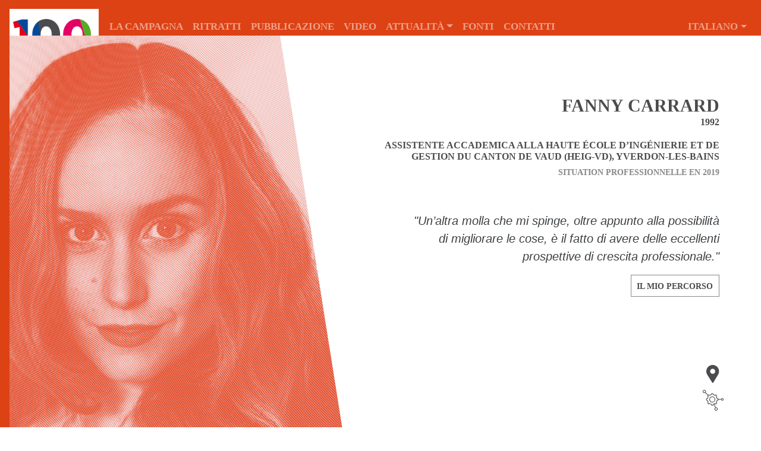

--- FILE ---
content_type: text/html; charset=UTF-8
request_url: https://100donne.ch/portraits/fanny-carrard/
body_size: 13122
content:


<!doctype html>
<html lang="it-IT">
<head>
    <!-- Required meta tags -->
    <meta charset="UTF-8"/>
    <meta name="viewport" content="width=device-width, initial-scale=1, shrink-to-fit=no">
    <link rel="profile" href="https://gmpg.org/xfn/11"/>
	<meta name='robots' content='index, follow, max-image-preview:large, max-snippet:-1, max-video-preview:-1' />
	<style>img:is([sizes="auto" i], [sizes^="auto," i]) { contain-intrinsic-size: 3000px 1500px }</style>
	<link rel="alternate" hreflang="fr" href="https://100femmes.ch/portraits/fanny-carrard/" />
<link rel="alternate" hreflang="en" href="https://100women.ch/portraits/fanny-carrard/" />
<link rel="alternate" hreflang="it" href="https://100donne.ch/portraits/fanny-carrard/" />
<link rel="alternate" hreflang="x-default" href="https://100femmes.ch/portraits/fanny-carrard/" />

	<!-- This site is optimized with the Yoast SEO plugin v26.0 - https://yoast.com/wordpress/plugins/seo/ -->
	<title>FANNY CARRARD - 100 donne e mille altre</title>
	<meta name="description" content="FannyCarrard - ingegnera elettrica - Un’altra molla che mi spinge, oltre appunto alla possibilità di migliorare le cose, è il fatto di avere delle eccellenti prospettive di crescita professionale." />
	<link rel="canonical" href="https://100donne.ch/portraits/fanny-carrard/" />
	<meta property="og:locale" content="it_IT" />
	<meta property="og:type" content="article" />
	<meta property="og:title" content="FANNY CARRARD - 100 donne e mille altre" />
	<meta property="og:url" content="https://100donne.ch/portraits/fanny-carrard/" />
	<meta property="og:site_name" content="100 donne e mille altre" />
	<meta property="article:publisher" content="https://www.facebook.com/100femmesetdesmilliersdautres/" />
	<meta property="article:modified_time" content="2019-10-16T09:05:12+00:00" />
	<meta property="og:image" content="https://100donne.ch/wp-content/uploads/2019/10/CarrardFanny_0_tc.jpg" />
	<meta property="og:image:width" content="1400" />
	<meta property="og:image:height" content="1400" />
	<meta property="og:image:type" content="image/jpeg" />
	<meta name="twitter:card" content="summary_large_image" />
	<script type="application/ld+json" class="yoast-schema-graph">{"@context":"https://schema.org","@graph":[{"@type":"WebPage","@id":"https://100donne.ch/portraits/fanny-carrard/","url":"https://100donne.ch/portraits/fanny-carrard/","name":"FANNY CARRARD - 100 donne e mille altre","isPartOf":{"@id":"https://100femmes.ch/#website"},"primaryImageOfPage":{"@id":"https://100donne.ch/portraits/fanny-carrard/#primaryimage"},"image":{"@id":"https://100donne.ch/portraits/fanny-carrard/#primaryimage"},"thumbnailUrl":"https://100donne.ch/wp-content/uploads/2019/10/CarrardFanny_0_tc.jpg","datePublished":"2019-09-30T09:31:51+00:00","dateModified":"2019-10-16T09:05:12+00:00","breadcrumb":{"@id":"https://100donne.ch/portraits/fanny-carrard/#breadcrumb"},"inLanguage":"it-IT","potentialAction":[{"@type":"ReadAction","target":["https://100donne.ch/portraits/fanny-carrard/"]}]},{"@type":"ImageObject","inLanguage":"it-IT","@id":"https://100donne.ch/portraits/fanny-carrard/#primaryimage","url":"https://100donne.ch/wp-content/uploads/2019/10/CarrardFanny_0_tc.jpg","contentUrl":"https://100donne.ch/wp-content/uploads/2019/10/CarrardFanny_0_tc.jpg","width":1400,"height":1400,"caption":"Carrard Fanny"},{"@type":"BreadcrumbList","@id":"https://100donne.ch/portraits/fanny-carrard/#breadcrumb","itemListElement":[{"@type":"ListItem","position":1,"name":"Home","item":"https://100donne.ch/"},{"@type":"ListItem","position":2,"name":"Portraits","item":"https://100femmes.ch/portraits/"},{"@type":"ListItem","position":3,"name":"FANNY CARRARD"}]},{"@type":"WebSite","@id":"https://100femmes.ch/#website","url":"https://100femmes.ch/","name":"100 donne e mille altre","description":"Une campagne interrégionale de communication et de sensibilisation visant à mettre en évidence 100 femmes pour leurs parcours professionnels d’exception.","publisher":{"@id":"https://100femmes.ch/#organization"},"potentialAction":[{"@type":"SearchAction","target":{"@type":"EntryPoint","urlTemplate":"https://100femmes.ch/?s={search_term_string}"},"query-input":{"@type":"PropertyValueSpecification","valueRequired":true,"valueName":"search_term_string"}}],"inLanguage":"it-IT"},{"@type":"Organization","@id":"https://100femmes.ch/#organization","name":"100 donne e mille altre","url":"https://100femmes.ch/","logo":{"@type":"ImageObject","inLanguage":"it-IT","@id":"https://100femmes.ch/#/schema/logo/image/","url":"https://100donne.ch/wp-content/uploads/2019/10/cropped-logo-100femmes-20190918-250w.png","contentUrl":"https://100donne.ch/wp-content/uploads/2019/10/cropped-logo-100femmes-20190918-250w.png","width":250,"height":73,"caption":"100 donne e mille altre"},"image":{"@id":"https://100femmes.ch/#/schema/logo/image/"},"sameAs":["https://www.facebook.com/100femmesetdesmilliersdautres/","https://www.instagram.com/100femmesetdesmilliersdautres/"]}]}</script>
	<!-- / Yoast SEO plugin. -->


<link rel='dns-prefetch' href='//cdnjs.cloudflare.com' />
<link rel='dns-prefetch' href='//stackpath.bootstrapcdn.com' />
<link rel='dns-prefetch' href='//100femmes.ch' />
<link rel="alternate" type="application/rss+xml" title="100 donne e mille altre &raquo; Feed" href="https://100donne.ch/feed/" />
<script type="text/javascript">
/* <![CDATA[ */
window._wpemojiSettings = {"baseUrl":"https:\/\/s.w.org\/images\/core\/emoji\/16.0.1\/72x72\/","ext":".png","svgUrl":"https:\/\/s.w.org\/images\/core\/emoji\/16.0.1\/svg\/","svgExt":".svg","source":{"concatemoji":"https:\/\/100donne.ch\/wp-includes\/js\/wp-emoji-release.min.js?ver=144dc4"}};
/*! This file is auto-generated */
!function(s,n){var o,i,e;function c(e){try{var t={supportTests:e,timestamp:(new Date).valueOf()};sessionStorage.setItem(o,JSON.stringify(t))}catch(e){}}function p(e,t,n){e.clearRect(0,0,e.canvas.width,e.canvas.height),e.fillText(t,0,0);var t=new Uint32Array(e.getImageData(0,0,e.canvas.width,e.canvas.height).data),a=(e.clearRect(0,0,e.canvas.width,e.canvas.height),e.fillText(n,0,0),new Uint32Array(e.getImageData(0,0,e.canvas.width,e.canvas.height).data));return t.every(function(e,t){return e===a[t]})}function u(e,t){e.clearRect(0,0,e.canvas.width,e.canvas.height),e.fillText(t,0,0);for(var n=e.getImageData(16,16,1,1),a=0;a<n.data.length;a++)if(0!==n.data[a])return!1;return!0}function f(e,t,n,a){switch(t){case"flag":return n(e,"\ud83c\udff3\ufe0f\u200d\u26a7\ufe0f","\ud83c\udff3\ufe0f\u200b\u26a7\ufe0f")?!1:!n(e,"\ud83c\udde8\ud83c\uddf6","\ud83c\udde8\u200b\ud83c\uddf6")&&!n(e,"\ud83c\udff4\udb40\udc67\udb40\udc62\udb40\udc65\udb40\udc6e\udb40\udc67\udb40\udc7f","\ud83c\udff4\u200b\udb40\udc67\u200b\udb40\udc62\u200b\udb40\udc65\u200b\udb40\udc6e\u200b\udb40\udc67\u200b\udb40\udc7f");case"emoji":return!a(e,"\ud83e\udedf")}return!1}function g(e,t,n,a){var r="undefined"!=typeof WorkerGlobalScope&&self instanceof WorkerGlobalScope?new OffscreenCanvas(300,150):s.createElement("canvas"),o=r.getContext("2d",{willReadFrequently:!0}),i=(o.textBaseline="top",o.font="600 32px Arial",{});return e.forEach(function(e){i[e]=t(o,e,n,a)}),i}function t(e){var t=s.createElement("script");t.src=e,t.defer=!0,s.head.appendChild(t)}"undefined"!=typeof Promise&&(o="wpEmojiSettingsSupports",i=["flag","emoji"],n.supports={everything:!0,everythingExceptFlag:!0},e=new Promise(function(e){s.addEventListener("DOMContentLoaded",e,{once:!0})}),new Promise(function(t){var n=function(){try{var e=JSON.parse(sessionStorage.getItem(o));if("object"==typeof e&&"number"==typeof e.timestamp&&(new Date).valueOf()<e.timestamp+604800&&"object"==typeof e.supportTests)return e.supportTests}catch(e){}return null}();if(!n){if("undefined"!=typeof Worker&&"undefined"!=typeof OffscreenCanvas&&"undefined"!=typeof URL&&URL.createObjectURL&&"undefined"!=typeof Blob)try{var e="postMessage("+g.toString()+"("+[JSON.stringify(i),f.toString(),p.toString(),u.toString()].join(",")+"));",a=new Blob([e],{type:"text/javascript"}),r=new Worker(URL.createObjectURL(a),{name:"wpTestEmojiSupports"});return void(r.onmessage=function(e){c(n=e.data),r.terminate(),t(n)})}catch(e){}c(n=g(i,f,p,u))}t(n)}).then(function(e){for(var t in e)n.supports[t]=e[t],n.supports.everything=n.supports.everything&&n.supports[t],"flag"!==t&&(n.supports.everythingExceptFlag=n.supports.everythingExceptFlag&&n.supports[t]);n.supports.everythingExceptFlag=n.supports.everythingExceptFlag&&!n.supports.flag,n.DOMReady=!1,n.readyCallback=function(){n.DOMReady=!0}}).then(function(){return e}).then(function(){var e;n.supports.everything||(n.readyCallback(),(e=n.source||{}).concatemoji?t(e.concatemoji):e.wpemoji&&e.twemoji&&(t(e.twemoji),t(e.wpemoji)))}))}((window,document),window._wpemojiSettings);
/* ]]> */
</script>
<style id='wp-emoji-styles-inline-css' type='text/css'>

	img.wp-smiley, img.emoji {
		display: inline !important;
		border: none !important;
		box-shadow: none !important;
		height: 1em !important;
		width: 1em !important;
		margin: 0 0.07em !important;
		vertical-align: -0.1em !important;
		background: none !important;
		padding: 0 !important;
	}
</style>
<link rel='stylesheet' id='wp-block-library-css' href='https://100donne.ch/wp-includes/css/dist/block-library/style.min.css?ver=144dc4' type='text/css' media='all' />
<style id='classic-theme-styles-inline-css' type='text/css'>
/*! This file is auto-generated */
.wp-block-button__link{color:#fff;background-color:#32373c;border-radius:9999px;box-shadow:none;text-decoration:none;padding:calc(.667em + 2px) calc(1.333em + 2px);font-size:1.125em}.wp-block-file__button{background:#32373c;color:#fff;text-decoration:none}
</style>
<style id='global-styles-inline-css' type='text/css'>
:root{--wp--preset--aspect-ratio--square: 1;--wp--preset--aspect-ratio--4-3: 4/3;--wp--preset--aspect-ratio--3-4: 3/4;--wp--preset--aspect-ratio--3-2: 3/2;--wp--preset--aspect-ratio--2-3: 2/3;--wp--preset--aspect-ratio--16-9: 16/9;--wp--preset--aspect-ratio--9-16: 9/16;--wp--preset--color--black: #000000;--wp--preset--color--cyan-bluish-gray: #abb8c3;--wp--preset--color--white: #ffffff;--wp--preset--color--pale-pink: #f78da7;--wp--preset--color--vivid-red: #cf2e2e;--wp--preset--color--luminous-vivid-orange: #ff6900;--wp--preset--color--luminous-vivid-amber: #fcb900;--wp--preset--color--light-green-cyan: #7bdcb5;--wp--preset--color--vivid-green-cyan: #00d084;--wp--preset--color--pale-cyan-blue: #8ed1fc;--wp--preset--color--vivid-cyan-blue: #0693e3;--wp--preset--color--vivid-purple: #9b51e0;--wp--preset--gradient--vivid-cyan-blue-to-vivid-purple: linear-gradient(135deg,rgba(6,147,227,1) 0%,rgb(155,81,224) 100%);--wp--preset--gradient--light-green-cyan-to-vivid-green-cyan: linear-gradient(135deg,rgb(122,220,180) 0%,rgb(0,208,130) 100%);--wp--preset--gradient--luminous-vivid-amber-to-luminous-vivid-orange: linear-gradient(135deg,rgba(252,185,0,1) 0%,rgba(255,105,0,1) 100%);--wp--preset--gradient--luminous-vivid-orange-to-vivid-red: linear-gradient(135deg,rgba(255,105,0,1) 0%,rgb(207,46,46) 100%);--wp--preset--gradient--very-light-gray-to-cyan-bluish-gray: linear-gradient(135deg,rgb(238,238,238) 0%,rgb(169,184,195) 100%);--wp--preset--gradient--cool-to-warm-spectrum: linear-gradient(135deg,rgb(74,234,220) 0%,rgb(151,120,209) 20%,rgb(207,42,186) 40%,rgb(238,44,130) 60%,rgb(251,105,98) 80%,rgb(254,248,76) 100%);--wp--preset--gradient--blush-light-purple: linear-gradient(135deg,rgb(255,206,236) 0%,rgb(152,150,240) 100%);--wp--preset--gradient--blush-bordeaux: linear-gradient(135deg,rgb(254,205,165) 0%,rgb(254,45,45) 50%,rgb(107,0,62) 100%);--wp--preset--gradient--luminous-dusk: linear-gradient(135deg,rgb(255,203,112) 0%,rgb(199,81,192) 50%,rgb(65,88,208) 100%);--wp--preset--gradient--pale-ocean: linear-gradient(135deg,rgb(255,245,203) 0%,rgb(182,227,212) 50%,rgb(51,167,181) 100%);--wp--preset--gradient--electric-grass: linear-gradient(135deg,rgb(202,248,128) 0%,rgb(113,206,126) 100%);--wp--preset--gradient--midnight: linear-gradient(135deg,rgb(2,3,129) 0%,rgb(40,116,252) 100%);--wp--preset--font-size--small: 13px;--wp--preset--font-size--medium: 20px;--wp--preset--font-size--large: 36px;--wp--preset--font-size--x-large: 42px;--wp--preset--spacing--20: 0.44rem;--wp--preset--spacing--30: 0.67rem;--wp--preset--spacing--40: 1rem;--wp--preset--spacing--50: 1.5rem;--wp--preset--spacing--60: 2.25rem;--wp--preset--spacing--70: 3.38rem;--wp--preset--spacing--80: 5.06rem;--wp--preset--shadow--natural: 6px 6px 9px rgba(0, 0, 0, 0.2);--wp--preset--shadow--deep: 12px 12px 50px rgba(0, 0, 0, 0.4);--wp--preset--shadow--sharp: 6px 6px 0px rgba(0, 0, 0, 0.2);--wp--preset--shadow--outlined: 6px 6px 0px -3px rgba(255, 255, 255, 1), 6px 6px rgba(0, 0, 0, 1);--wp--preset--shadow--crisp: 6px 6px 0px rgba(0, 0, 0, 1);}:where(.is-layout-flex){gap: 0.5em;}:where(.is-layout-grid){gap: 0.5em;}body .is-layout-flex{display: flex;}.is-layout-flex{flex-wrap: wrap;align-items: center;}.is-layout-flex > :is(*, div){margin: 0;}body .is-layout-grid{display: grid;}.is-layout-grid > :is(*, div){margin: 0;}:where(.wp-block-columns.is-layout-flex){gap: 2em;}:where(.wp-block-columns.is-layout-grid){gap: 2em;}:where(.wp-block-post-template.is-layout-flex){gap: 1.25em;}:where(.wp-block-post-template.is-layout-grid){gap: 1.25em;}.has-black-color{color: var(--wp--preset--color--black) !important;}.has-cyan-bluish-gray-color{color: var(--wp--preset--color--cyan-bluish-gray) !important;}.has-white-color{color: var(--wp--preset--color--white) !important;}.has-pale-pink-color{color: var(--wp--preset--color--pale-pink) !important;}.has-vivid-red-color{color: var(--wp--preset--color--vivid-red) !important;}.has-luminous-vivid-orange-color{color: var(--wp--preset--color--luminous-vivid-orange) !important;}.has-luminous-vivid-amber-color{color: var(--wp--preset--color--luminous-vivid-amber) !important;}.has-light-green-cyan-color{color: var(--wp--preset--color--light-green-cyan) !important;}.has-vivid-green-cyan-color{color: var(--wp--preset--color--vivid-green-cyan) !important;}.has-pale-cyan-blue-color{color: var(--wp--preset--color--pale-cyan-blue) !important;}.has-vivid-cyan-blue-color{color: var(--wp--preset--color--vivid-cyan-blue) !important;}.has-vivid-purple-color{color: var(--wp--preset--color--vivid-purple) !important;}.has-black-background-color{background-color: var(--wp--preset--color--black) !important;}.has-cyan-bluish-gray-background-color{background-color: var(--wp--preset--color--cyan-bluish-gray) !important;}.has-white-background-color{background-color: var(--wp--preset--color--white) !important;}.has-pale-pink-background-color{background-color: var(--wp--preset--color--pale-pink) !important;}.has-vivid-red-background-color{background-color: var(--wp--preset--color--vivid-red) !important;}.has-luminous-vivid-orange-background-color{background-color: var(--wp--preset--color--luminous-vivid-orange) !important;}.has-luminous-vivid-amber-background-color{background-color: var(--wp--preset--color--luminous-vivid-amber) !important;}.has-light-green-cyan-background-color{background-color: var(--wp--preset--color--light-green-cyan) !important;}.has-vivid-green-cyan-background-color{background-color: var(--wp--preset--color--vivid-green-cyan) !important;}.has-pale-cyan-blue-background-color{background-color: var(--wp--preset--color--pale-cyan-blue) !important;}.has-vivid-cyan-blue-background-color{background-color: var(--wp--preset--color--vivid-cyan-blue) !important;}.has-vivid-purple-background-color{background-color: var(--wp--preset--color--vivid-purple) !important;}.has-black-border-color{border-color: var(--wp--preset--color--black) !important;}.has-cyan-bluish-gray-border-color{border-color: var(--wp--preset--color--cyan-bluish-gray) !important;}.has-white-border-color{border-color: var(--wp--preset--color--white) !important;}.has-pale-pink-border-color{border-color: var(--wp--preset--color--pale-pink) !important;}.has-vivid-red-border-color{border-color: var(--wp--preset--color--vivid-red) !important;}.has-luminous-vivid-orange-border-color{border-color: var(--wp--preset--color--luminous-vivid-orange) !important;}.has-luminous-vivid-amber-border-color{border-color: var(--wp--preset--color--luminous-vivid-amber) !important;}.has-light-green-cyan-border-color{border-color: var(--wp--preset--color--light-green-cyan) !important;}.has-vivid-green-cyan-border-color{border-color: var(--wp--preset--color--vivid-green-cyan) !important;}.has-pale-cyan-blue-border-color{border-color: var(--wp--preset--color--pale-cyan-blue) !important;}.has-vivid-cyan-blue-border-color{border-color: var(--wp--preset--color--vivid-cyan-blue) !important;}.has-vivid-purple-border-color{border-color: var(--wp--preset--color--vivid-purple) !important;}.has-vivid-cyan-blue-to-vivid-purple-gradient-background{background: var(--wp--preset--gradient--vivid-cyan-blue-to-vivid-purple) !important;}.has-light-green-cyan-to-vivid-green-cyan-gradient-background{background: var(--wp--preset--gradient--light-green-cyan-to-vivid-green-cyan) !important;}.has-luminous-vivid-amber-to-luminous-vivid-orange-gradient-background{background: var(--wp--preset--gradient--luminous-vivid-amber-to-luminous-vivid-orange) !important;}.has-luminous-vivid-orange-to-vivid-red-gradient-background{background: var(--wp--preset--gradient--luminous-vivid-orange-to-vivid-red) !important;}.has-very-light-gray-to-cyan-bluish-gray-gradient-background{background: var(--wp--preset--gradient--very-light-gray-to-cyan-bluish-gray) !important;}.has-cool-to-warm-spectrum-gradient-background{background: var(--wp--preset--gradient--cool-to-warm-spectrum) !important;}.has-blush-light-purple-gradient-background{background: var(--wp--preset--gradient--blush-light-purple) !important;}.has-blush-bordeaux-gradient-background{background: var(--wp--preset--gradient--blush-bordeaux) !important;}.has-luminous-dusk-gradient-background{background: var(--wp--preset--gradient--luminous-dusk) !important;}.has-pale-ocean-gradient-background{background: var(--wp--preset--gradient--pale-ocean) !important;}.has-electric-grass-gradient-background{background: var(--wp--preset--gradient--electric-grass) !important;}.has-midnight-gradient-background{background: var(--wp--preset--gradient--midnight) !important;}.has-small-font-size{font-size: var(--wp--preset--font-size--small) !important;}.has-medium-font-size{font-size: var(--wp--preset--font-size--medium) !important;}.has-large-font-size{font-size: var(--wp--preset--font-size--large) !important;}.has-x-large-font-size{font-size: var(--wp--preset--font-size--x-large) !important;}
:where(.wp-block-post-template.is-layout-flex){gap: 1.25em;}:where(.wp-block-post-template.is-layout-grid){gap: 1.25em;}
:where(.wp-block-columns.is-layout-flex){gap: 2em;}:where(.wp-block-columns.is-layout-grid){gap: 2em;}
:root :where(.wp-block-pullquote){font-size: 1.5em;line-height: 1.6;}
</style>
<link rel='stylesheet' id='contact-form-7-css' href='https://100donne.ch/wp-content/plugins/contact-form-7/includes/css/styles.css?ver=6.1.2' type='text/css' media='all' />
<link rel='stylesheet' id='wpml-menu-item-0-css' href='https://100donne.ch/wp-content/plugins/sitepress-multilingual-cms/templates/language-switchers/menu-item/style.min.css?ver=1' type='text/css' media='all' />
<link rel='stylesheet' id='bootstrap-4.3.1-css' href='https://stackpath.bootstrapcdn.com/bootstrap/4.3.1/css/bootstrap.min.css' type='text/css' media='all' />
<link rel='stylesheet' id='font-awesome-4.7-css' href='https://stackpath.bootstrapcdn.com/font-awesome/4.7.0/css/font-awesome.min.css' type='text/css' media='all' />
<link rel='stylesheet' id='slick-1.9.0-css' href='https://cdnjs.cloudflare.com/ajax/libs/slick-carousel/1.9.0/slick.min.css' type='text/css' media='all' />
<link rel='stylesheet' id='slick-1.9.0-theme-min-css' href='https://cdnjs.cloudflare.com/ajax/libs/slick-carousel/1.9.0/slick-theme.min.css' type='text/css' media='all' />
<link rel='stylesheet' id='100femmes-css' href='https://100donne.ch/wp-content/themes/100femmes/style.css?ver=1.1' type='text/css' media='all' />
<script type="text/javascript" id="wpml-cookie-js-extra">
/* <![CDATA[ */
var wpml_cookies = {"wp-wpml_current_language":{"value":"it","expires":1,"path":"\/"}};
var wpml_cookies = {"wp-wpml_current_language":{"value":"it","expires":1,"path":"\/"}};
/* ]]> */
</script>
<script type="text/javascript" src="https://100donne.ch/wp-content/plugins/sitepress-multilingual-cms/res/js/cookies/language-cookie.js?ver=476000" id="wpml-cookie-js" defer="defer" data-wp-strategy="defer"></script>
<script type="text/javascript" src="https://cdnjs.cloudflare.com/ajax/libs/jquery/3.3.1/jquery.min.js" id="jquery-js"></script>
<script type="text/javascript" id="wpml-xdomain-data-js-extra">
/* <![CDATA[ */
var wpml_xdomain_data = {"css_selector":"wpml-ls-item","ajax_url":"https:\/\/100donne.ch\/wp-admin\/admin-ajax.php","current_lang":"it","_nonce":"5012cd75e2"};
/* ]]> */
</script>
<script type="text/javascript" src="https://100donne.ch/wp-content/plugins/sitepress-multilingual-cms/res/js/xdomain-data.js?ver=476000" id="wpml-xdomain-data-js" defer="defer" data-wp-strategy="defer"></script>
<link rel="https://api.w.org/" href="https://100donne.ch/wp-json/" /><link rel="EditURI" type="application/rsd+xml" title="RSD" href="https://100donne.ch/xmlrpc.php?rsd" />

<link rel='shortlink' href='https://100donne.ch/?p=906' />
<link rel="alternate" title="oEmbed (JSON)" type="application/json+oembed" href="https://100donne.ch/wp-json/oembed/1.0/embed?url=https%3A%2F%2F100donne.ch%2Fportraits%2Ffanny-carrard%2F" />
<link rel="alternate" title="oEmbed (XML)" type="text/xml+oembed" href="https://100donne.ch/wp-json/oembed/1.0/embed?url=https%3A%2F%2F100donne.ch%2Fportraits%2Ffanny-carrard%2F&#038;format=xml" />
<link rel="icon" href="https://100donne.ch/wp-content/uploads/2019/10/cropped-logo-100femmes-20190918-250w-1-32x32.png" sizes="32x32" />
<link rel="icon" href="https://100donne.ch/wp-content/uploads/2019/10/cropped-logo-100femmes-20190918-250w-1-192x192.png" sizes="192x192" />
<link rel="apple-touch-icon" href="https://100donne.ch/wp-content/uploads/2019/10/cropped-logo-100femmes-20190918-250w-1-180x180.png" />
<meta name="msapplication-TileImage" content="https://100donne.ch/wp-content/uploads/2019/10/cropped-logo-100femmes-20190918-250w-1-270x270.png" />
		<style type="text/css" id="wp-custom-css">
			

/* Custom Facebook Feed */
.cff-header {
   margin-top: 20px;
   margin-bottom: 0;
}

.cff-wrapper {
    max-height: 700px;
    overflow: scroll;
   padding-top: 20px;
}
/* Custom Facebook Feed - End */		</style>
		    <link rel="stylesheet" type="text/css" href="https://cloud.typography.com/6451418/7083812/css/fonts.css" />
</head>

<body style="border-left-color: #dd4215;" >

<nav style="background-color: #dd4215;"        class="navbar navbar-expand-xl navbar-dark fixed-top">
    <div class="nav-logo">
					<a href="https://100donne.ch/" class="custom-logo-link" rel="home"><img width="250" height="73" src="https://100donne.ch/wp-content/uploads/2019/10/cropped-logo-100femmes-20190918-250w.png" class="custom-logo" alt="100 donne e mille altre" decoding="async" /></a>		    </div>

    <button class="navbar-toggler" type="button" data-toggle="collapse" data-target="#mainNavbar"
            aria-controls="mainNavbar" aria-expanded="false" aria-label="Toggle navigation">
        <span class="navbar-toggler-icon"></span>
    </button>

	<div id="mainNavbar" class="collapse navbar-collapse"><ul id="menu-menu-principal-italien" class="navbar-nav"><li id="menu-item-3260" class="menu-item menu-item-type-post_type menu-item-object-page menu-item-3260 nav-item"><a href="https://100donne.ch/campagne/" class="nav-link">La campagna</a></li>
<li id="menu-item-1302" class="menu-item menu-item-type-post_type menu-item-object-page menu-item-1302 nav-item"><a href="https://100donne.ch/les-portraits/" class="nav-link">Ritratti</a></li>
<li id="menu-item-1303" class="menu-item menu-item-type-post_type menu-item-object-page menu-item-1303 nav-item"><a href="https://100donne.ch/publication/" class="nav-link">PUBBLICAZIONE</a></li>
<li id="menu-item-1304" class="menu-item menu-item-type-post_type menu-item-object-page menu-item-1304 nav-item"><a href="https://100donne.ch/les-portraits/videos/" class="nav-link">Video</a></li>
<li id="menu-item-1305" class="scroll menu-item menu-item-type-post_type menu-item-object-page menu-item-has-children menu-item-1305 nav-item dropdown"><a href="https://100donne.ch/news/" class="nav-link dropdown-toggle" data-toggle="dropdown">ATTUALITÀ</a>
<div class="dropdown-menu">
<a href="/#actualites" class="scroll dropdown-item">ATTUALITÀ</a><a href="https://100donne.ch/presse/" class=" dropdown-item">Stampa</a></div>
</li>
<li id="menu-item-3066" class="menu-item menu-item-type-post_type menu-item-object-page menu-item-3066 nav-item"><a href="https://100donne.ch/fonti/" class="nav-link">Fonti</a></li>
<li id="menu-item-1307" class="menu-item menu-item-type-post_type menu-item-object-page menu-item-1307 nav-item"><a href="https://100donne.ch/contacts/" class="nav-link">Contatti</a></li>
<li id="menu-item-wpml-ls-4-it" class="menu-item wpml-ls-slot-4 wpml-ls-item wpml-ls-item-it wpml-ls-current-language wpml-ls-menu-item wpml-ls-last-item menu-item-type-wpml_ls_menu_item menu-item-object-wpml_ls_menu_item menu-item-has-children menu-item-wpml-ls-4-it nav-item dropdown"><a title="Passa a Italiano" href="https://100donne.ch/portraits/fanny-carrard/" class="nav-link dropdown-toggle" data-toggle="dropdown"><span class="wpml-ls-native" lang="it">Italiano</span></a>
<div class="dropdown-menu">
<a title="Passa a Français" href="https://100femmes.ch/portraits/fanny-carrard/" class="menu-item dropdown-item"><span class="wpml-ls-native" lang="fr">Français</span></a><a title="Passa a English" href="https://100women.ch/portraits/fanny-carrard/" class="menu-item dropdown-item"><span class="wpml-ls-native" lang="en">English</span></a></div>
</li>
</ul></div></nav>

    <section class="portrait"
             style="background-image: url('https://100donne.ch/wp-content/uploads/2019/10/CarrardFanny_0_tc-1001x1001.jpg');">
        <span class="portrait-trapeze"></span>
        <div class="partage" style="color: #4b4b4d">
            <a href="https://www.facebook.com/sharer/sharer.php?u=https://100donne.ch/portraits/fanny-carrard/" target="_blank">
                <i class="fa fa-facebook"></i>
            </a>
            <a href="https://twitter.com/home?status=https://100donne.ch/portraits/fanny-carrard/" target="_blank">
                <i class="fa fa-twitter"></i>
            </a>
        </div>
        <div class="container portrait-single-container" style="color: #4b4b4d">
            <h1 class="section-title"
                id="title">Fanny Carrard</h1>
            <h3 class="date-naissance">1992</h3>
            <h3 class="fonction">Assistente accademica alla Haute École d’Ingénierie et de Gestion du Canton de Vaud (HEIG-VD), Yverdon-les-Bains</h3>
            <h4 class="situationPro">Situation professionnelle en 2019</h4>
            <div class="citation-header">
                <blockquote>
                    <p>"Un’altra molla che mi spinge,
oltre appunto alla possibilità di migliorare le cose, è il fatto di avere delle
eccellenti prospettive di crescita professionale."</p>
                </blockquote>
                <a href="#biographie" class="btn btn-secondary"
                   id="header-link">Il mio percorso</a>
            </div>
            <div class="portrait-picto" style="color: #4b4b4d">
                <svg class="picto-lieu">
                    <g transform="translate(-286.94,-185.11)">
                        <path d="m297.64 200.1c-2.37 0-4.29-1.93-4.29-4.29s1.93-4.29 4.29-4.29 4.28 1.93 4.28 4.29c0 2.33-1.87 4.29-4.28 4.29m0-14.99c-5.89 0-10.7 4.81-10.7 10.7 0 1.99 0.57 3.93 1.61 5.61l9.25 14.91 9.02-15.05c0.98-1.65 1.51-3.54 1.51-5.47 0-5.89-4.8-10.7-10.69-10.7"
                              fill="#4b4b4d"/>
                    </g>
                </svg>
                <svg class="picto-domaine" stroke="#4b4b4d" fill="#4b4b4d"> <g transform="translate(-282.92 -466.78)">
                                    <path class="st9" d="m310.41 481.48c-0.72 0-1.31-0.59-1.31-1.32s0.58-1.33 1.3-1.33 1.31 0.59 1.31 1.32c0 0.74-0.58 1.33-1.3 1.33zm-5.99-1.28 4.67-0.04m-9.06 14.18c-0.38-0.92 0.05-1.97 0.95-2.36 0.9-0.38 1.95 0.05 2.33 0.96 0.38 0.92-0.05 1.97-0.95 2.36-0.91 0.38-1.95-0.05-2.33-0.96zm-1.14-7.65 2.09 5.29m-14.59-24.23c0.7 0.7 0.7 1.84 0.01 2.55s-1.82 0.71-2.51 0.01-0.7-1.84-0.01-2.54c0.69-0.71 1.82-0.72 2.51-0.02zm4.21 6.74-4.19-4.2m14.91 16.37-1.25-0.75-0.22 0.14c-0.62 0.39-1.3 0.68-2.02 0.85l-0.25 0.06-0.36 1.42h-1.89l-0.36-1.42-0.25-0.06c-0.71-0.17-1.39-0.46-2.02-0.85l-0.22-0.14-1.25 0.75-1.34-1.35 0.74-1.26-0.14-0.22c-0.39-0.64-0.67-1.32-0.84-2.04l-0.06-0.25-1.4-0.37v-1.91l1.4-0.37 0.06-0.25c0.17-0.72 0.45-1.41 0.84-2.04l0.13-0.22-0.74-1.26 1.34-1.35 1.25 0.75 0.22-0.14c0.63-0.39 1.3-0.68 2.02-0.85l0.25-0.06 0.36-1.42h1.89l0.36 1.42 0.25 0.06c0.71 0.17 1.39 0.46 2.02 0.85l0.22 0.14 1.25-0.75 1.34 1.35-0.74 1.26 0.14 0.22c0.39 0.64 0.67 1.32 0.84 2.04l0.06 0.25 1.4 0.37v1.91l-1.4 0.37-0.06 0.25c-0.17 0.72-0.45 1.41-0.84 2.04l-0.13 0.22 0.74 1.26zm-5.04-10.23c-2.06 0-3.73 1.69-3.73 3.78 0 2.08 1.67 3.78 3.73 3.78s3.73-1.69 3.73-3.78-1.67-3.78-3.73-3.78z" fill="none"  stroke-miterlimit="10" stroke-width=".9"/>
                                </g></svg>
            </div>
        </div>
    </section>

    <section class="portrait-content">
        <div id="portraitTabs">
            <ul class="nav nav-tabs container">
                <li class="nav-item">
                    <a id="biographie-link" class="nav-link active"
                       href="#">Percorso</a>
                </li>
                <li class="nav-item">
                    <a id="citations-link" class="nav-link"
                       href="#">Questionario</a>
                </li>
                <li class="nav-item d-none">
                    <a id="video-link" class="nav-link" href="#">Video</a>
                </li>
            </ul>
        </div>
        <div class="container portrait-tab-content">
            <div id="parcours">
				<p>Sono ingegnera elettrica, specializzata in sistemi energetici, e lavoro all’HEIG-VD come assistente accademica a tempo parziale mentre seguo un Master MSE in tecnologie energetiche opzione elettricità. Mi occupo di sviluppare un nuovo laboratorio per testare apparecchiature di domotica che consentono di ottimizzare l’autoconsumo di un impianto a energia solare.</p>
<p><strong>Ciò che mi appassiona</strong>. Le possibilità che noi ingegnere abbiamo di migliorare il mondo creando cose belle e utili per la collettività. Le sfide con cui mi confronto quotidianamente sono per me fonte di motivazione, non ci sono praticamente mai due giornate uguali. Un’altra molla che mi spinge, oltre appunto alla possibilità di migliorare le cose, è il fatto di avere delle eccellenti prospettive di crescita professionale.</p>
<p><strong>Il mio percorso</strong>. La scelta di fare un Master è stata fortemente incoraggiata da Mauro Carpita e Jean-François Affolter. Diciamo pure che ne sono gli artefici: hanno creduto in me e mi hanno offerto l’attuale posto di assistente. Durante gli studi, oltre a godere dell’appoggio di questi due docenti, ho avuto anche il sostegno dell’HEIG-VD, che mi ha messo a disposizione una borsa grazie alla quale mi sono potuta dedicare con maggiore tranquillità allo studio. Professionalmente parlando, il mio compagno è un punto fermo senza il quale faticherei molto di più a superare le difficoltà di tutti i giorni. E inoltre, qualunque cosa succeda, so che posso sempre contare su Douglas, grande amico e collega.</p>
<p><strong>Difficoltà, ostacoli</strong><strong>?</strong> La paura di non essere all’altezza, sicuramente una delle ragioni che spiegano l’esiguo numero di donne che osano lanciarsi nei settori tecnici. Non penso ci siano ostacoli particolari, credo piuttosto che le donne non siano attratte dalla tecnica perché non vengono sufficientemente spronate in questa direzione. Poi si aggiunge il timore di non farcela… In realtà la mancanza di donne in campo tecnico è un dilemma al quale non ho una risposta precisa.</p>
<p><strong>Sono orgogliosa</strong> di essere arrivata fin qui pur non essendo mai stata particolarmente brava a scuola. Fare degli studi tecnici mi ha dimo- strato che, quando qualcosa piace davvero, niente ci può fermare. Sono felice di poter dare il mio contributo allo sviluppo di nuove tecnologie e di cercare di ridurre il nostro impatto sul pianeta sviluppando soluzioni che aiutino le persone a minimizzarlo.</p>
				            </div>

			
                <div id="citations" class="mb-0"
                     style="border-color: #dd4215;">

                    <div class="mb-4">
                        <h4>Questionario di Proust</h4>

                        <i>Questo riquadro viene presentato nella lingua originale</i>
                    </div>

                    <div class="citations-list">
						                            <div class="row">
                                <strong class="col-md-4 subject">Au-delà de votre profession</strong>
                                <p class="col-md-8 content">La nature et les animaux, lire, cuisiner, la musique (l’écouter et en jouer), la photographie,
 les voyages… La case est trop petite !</p>
                            </div>
						                            <div class="row">
                                <strong class="col-md-4 subject">Des personnes qui vous inspirent</strong>
                                <p class="col-md-8 content">Sheryl Sandberg et le Dalaï-lama.</p>
                            </div>
						                            <div class="row">
                                <strong class="col-md-4 subject">Un livre &amp; un film</strong>
                                <p class="col-md-8 content">Lean In (Sheryl Sandberg) et Demain 
(Cyril Dion et Mélanie Laurent).</p>
                            </div>
						                            <div class="row">
                                <strong class="col-md-4 subject">Un modèle</strong>
                                <p class="col-md-8 content">La majorité de mes collègues et les professeurs 
de l’institut de recherche dans lequel je travaille, 
en particulier Mauro Carpita et 
Jean-François Affolter.</p>
                            </div>
						                            <div class="row">
                                <strong class="col-md-4 subject">Un objet</strong>
                                <p class="col-md-8 content">Je ne suis pas très matérialiste.</p>
                            </div>
						                            <div class="row">
                                <strong class="col-md-4 subject">Une couleur</strong>
                                <p class="col-md-8 content">Ça dépend des jours, parfois le rouge, 
le bleu et parfois le blanc.</p>
                            </div>
						                            <div class="row">
                                <strong class="col-md-4 subject">Un rêve</strong>
                                <p class="col-md-8 content">Que l’être humain se rende compte de la chance qu’il a de vivre sur une si belle planète et 
qu’il apprenne à en prendre d’avantage soin. </p>
                            </div>
						                    </div>
                </div>

			
            <div id="video" class="mt-5 df d-none">
				            </div>
        </div>
    </section>

    <div id="related" class="pt-3">
        <div class="container">
            <h4>Altri ritratti</h4>

            <div class="related-portraits mt-3">
								
					
                    <a href="https://100donne.ch/portraits/michela-bovolenta/">
                        <div class="portrait-container show-border"
                             style="border-color: #dd4215;">
                            <img class="portrait-img"
                                 src="https://100donne.ch/wp-content/uploads/2019/10/BovolentaMichela_2_tc-301x301.jpg">
                            <div class="trapeze"></div>
                            <div class="portrait-bandeau" style="background-color: #009d30">
                                <h4>Michela Bovolenta                                    <span></span>SEGRETARIA SINDACALE DEL SINDACATO SVIZZERO
DEI SERVIZI PUBBLICI</h4>
                            </div>
                            <div class="portrait-info" style="color: #009d30">
                                <span class="nom">Michela Bovolenta</span>
                                <span class="fonction">Segretaria sindacale del Sindacato svizzero dei servizi pubblici, Losanna</span>
                            </div>
                        </div>
                    </a>

				
					
                    <a href="https://100donne.ch/portraits/eva-niyibizi/">
                        <div class="portrait-container show-border"
                             style="border-color: #1f82c0;">
                            <img class="portrait-img"
                                 src="https://100donne.ch/wp-content/uploads/2019/10/NiyibiziEva_tc-301x301.jpg">
                            <div class="trapeze"></div>
                            <div class="portrait-bandeau" style="background-color: #e30066">
                                <h4>Eva Niyibizi                                    <span></span>MEDICO CAPOCLINICA</h4>
                            </div>
                            <div class="portrait-info" style="color: #e30066">
                                <span class="nom">Eva Niyibizi</span>
                                <span class="fonction">Medico capoclinica presso gli Hôpitaux universitaires de Genève (HUG), Ginevra</span>
                            </div>
                        </div>
                    </a>

				
					
                    <a href="https://100donne.ch/portraits/cristina-zanini-barzaghi/">
                        <div class="portrait-container show-border"
                             style="border-color: #bab100;">
                            <img class="portrait-img"
                                 src="https://100donne.ch/wp-content/uploads/2019/10/ZaniniBarzaghiCristina_tc-301x301.jpg">
                            <div class="trapeze"></div>
                            <div class="portrait-bandeau" style="background-color: #e3001a">
                                <h4>Cristina Zanini Barzaghi                                    <span></span>INGEGNERA CIVILE</h4>
                            </div>
                            <div class="portrait-info" style="color: #e3001a">
                                <span class="nom">Cristina Zanini Barzaghi</span>
                                <span class="fonction">Ingegnera civile, Ticino</span>
                            </div>
                        </div>
                    </a>

				
					
                    <a href="https://100donne.ch/portraits/louiza-becquelin/">
                        <div class="portrait-container show-border"
                             style="border-color: #f29512;">
                            <img class="portrait-img"
                                 src="https://100donne.ch/wp-content/uploads/2019/10/BecquelinLouiza_tc-301x301.jpg">
                            <div class="trapeze"></div>
                            <div class="portrait-bandeau" style="background-color: #009d30">
                                <h4>Louiza Becquelin                                    <span></span>ILLUSTRATRICE INDIPENDENTE</h4>
                            </div>
                            <div class="portrait-info" style="color: #009d30">
                                <span class="nom">Louiza Becquelin</span>
                                <span class="fonction">Illustratrice indipendente, Losanna</span>
                            </div>
                        </div>
                    </a>

								            </div>

            <div class="text-center mt-5 pb-5">
                <a class="btn btn-secondary"
                   href="https://100donne.ch/les-portraits/">Tutti i ritratti</a>
            </div>
        </div>
    </div>

    <div class="video-player-container">
        <div class="video-player">
            <div class="video-meta">
                <h5></h5>
                <i id="close-video" class="fa fa-times" aria-hidden="true"></i>
            </div>
            <div class="video-container"></div>
        </div>
    </div>

<footer class="main-footer">
    <div class="container">
        <div class="logo-footer">
							<a href="https://100donne.ch/" class="custom-logo-link" rel="home"><img width="250" height="73" src="https://100donne.ch/wp-content/uploads/2019/10/cropped-logo-100femmes-20190918-250w.png" class="custom-logo" alt="100 donne e mille altre" decoding="async" /></a>			        </div>

		
		            <ul class="footer-sociaux">
				                    <li>
                        <a href="https://www.facebook.com/100femmesetdesmilliersdautres/" target="_blank"
                           title="facebook projet 100 femmes">
                            <i class="fa fa-facebook"></i></a>
                    </li>
				                    <li>
                        <a href="https://www.instagram.com/100femmesetdesmilliersdautres/" target="_blank"
                           title="instagram projet 100 femmes">
                            <i class="fa fa-instagram"></i></a>
                    </li>
				            </ul>
		
        <h4 class="mt-5">Nell’ambito di</h4>

		            <div class="row partenaires">
									                    <div class="col-md-3 col-6">
                        <a href="https://www.swissuniversities.ch" target="_blank"
                           title="swissuniversities">
							<img width="221" height="26" src="https://100donne.ch/wp-content/uploads/2019/10/swissuniversities-1.png" class="attachment-220w size-220w" alt="swissuniversities" decoding="async" loading="lazy" srcset="https://100donne.ch/wp-content/uploads/2019/10/swissuniversities-1.png 300w, https://100donne.ch/wp-content/uploads/2019/10/swissuniversities-1-200x23.png 200w" sizes="auto, (max-width: 221px) 100vw, 221px" />                        </a>
                    </div>
									                    <div class="col-md-3 col-6">
                        <a href="https://www.unige.ch/rectorat/egalite/egalite-et-cite/projet-interreg-laboratoire-de-legalite/" target="_blank"
                           title="Projet Interrégional Laboratoire de l’Egalité – PILE">
							<img width="221" height="242" src="https://100donne.ch/wp-content/uploads/2019/10/pile.png" class="attachment-220w size-220w" alt="Projet Interrégional Laboratoire de l’Egalité – PILE" decoding="async" loading="lazy" srcset="https://100donne.ch/wp-content/uploads/2019/10/pile.png 300w, https://100donne.ch/wp-content/uploads/2019/10/pile-274x300.png 274w" sizes="auto, (max-width: 221px) 100vw, 221px" />                        </a>
                    </div>
									                    <div class="col-md-3 col-6">
                        <a href="https://www.interreg-francesuisse.eu/" target="_blank"
                           title="Le programme Interreg France-Suisse 2014-2020">
							<img width="221" height="54" src="https://100donne.ch/wp-content/uploads/2019/10/interreg.png" class="attachment-220w size-220w" alt="Le programme Interreg France-Suisse 2014-2020" decoding="async" loading="lazy" />                        </a>
                    </div>
									                    <div class="col-md-3 col-6">
                        <a href="https://www.admin.ch/gov/fr/accueil.html" target="_blank"
                           title="Confédération Suisse">
							<img width="221" height="54" src="https://100donne.ch/wp-content/uploads/2019/10/confederation-suisse.png" class="attachment-220w size-220w" alt="Confédération Suisse" decoding="async" loading="lazy" srcset="https://100donne.ch/wp-content/uploads/2019/10/confederation-suisse.png 379w, https://100donne.ch/wp-content/uploads/2019/10/confederation-suisse-300x74.png 300w" sizes="auto, (max-width: 221px) 100vw, 221px" />                        </a>
                    </div>
				            </div>
		
        <h4 class="mt-5">Partner</h4>

		            <div class="row partenaires">
									                    <div class="col-md-3 col-4">
                        <a href="https://www.epfl.ch" target="_blank"
                           title="EPFL">
							<img width="221" height="96" src="https://100donne.ch/wp-content/uploads/2019/10/epfl.png" class="attachment-220w size-220w" alt="EPFL" decoding="async" loading="lazy" />                        </a>
                    </div>
									                    <div class="col-md-3 col-4">
                        <a href="https://www.hes-so.ch/" target="_blank"
                           title="HES-SO">
							<img width="221" height="106" src="https://100donne.ch/wp-content/uploads/2019/10/hesso.png" class="attachment-220w size-220w" alt="HES-SO" decoding="async" loading="lazy" />                        </a>
                    </div>
									                    <div class="col-md-3 col-4">
                        <a href="http://www.univ-fcomte.fr/" target="_blank"
                           title="Université de Franche-Comté">
							<img width="221" height="82" src="https://100donne.ch/wp-content/uploads/2019/10/uni-france-comte.png" class="attachment-220w size-220w" alt="Université de Franche-Comté" decoding="async" loading="lazy" />                        </a>
                    </div>
									                    <div class="col-md-3 col-4">
                        <a href="https://www.unige.ch/rectorat/egalite/" target="_blank"
                           title="Université de Genève">
							<img width="221" height="80" src="https://100donne.ch/wp-content/uploads/2019/10/unige.png" class="attachment-220w size-220w" alt="Université de Genève" decoding="async" loading="lazy" />                        </a>
                    </div>
									                    <div class="col-md-3 col-4">
                        <a href="https://www.vd.ch/" target="_blank"
                           title="Canton de Vaud">
							<img width="221" height="378" src="https://100donne.ch/wp-content/uploads/2019/10/vaud.png" class="attachment-220w size-220w" alt="Canton de Vaud" decoding="async" loading="lazy" srcset="https://100donne.ch/wp-content/uploads/2019/10/vaud.png 300w, https://100donne.ch/wp-content/uploads/2019/10/vaud-175x300.png 175w" sizes="auto, (max-width: 221px) 100vw, 221px" />                        </a>
                    </div>
									                    <div class="col-md-3 col-4">
                        <a href="https://www.usi.ch/it" target="_blank"
                           title="Universita della Svizzera italiana">
							<img width="220" height="124" src="https://100donne.ch/wp-content/uploads/2019/10/press-logo-statico-usi-orizzontale-web-220x124.png" class="attachment-220w size-220w" alt="Universita della Svizzera italiana" decoding="async" loading="lazy" srcset="https://100donne.ch/wp-content/uploads/2019/10/press-logo-statico-usi-orizzontale-web-220x124.png 220w, https://100donne.ch/wp-content/uploads/2019/10/press-logo-statico-usi-orizzontale-web-300x169.png 300w, https://100donne.ch/wp-content/uploads/2019/10/press-logo-statico-usi-orizzontale-web-768x432.png 768w, https://100donne.ch/wp-content/uploads/2019/10/press-logo-statico-usi-orizzontale-web-1024x576.png 1024w, https://100donne.ch/wp-content/uploads/2019/10/press-logo-statico-usi-orizzontale-web-1568x881.png 1568w, https://100donne.ch/wp-content/uploads/2019/10/press-logo-statico-usi-orizzontale-web.png 1601w" sizes="auto, (max-width: 220px) 100vw, 220px" />                        </a>
                    </div>
									                    <div class="col-md-3 col-4">
                        <a href="https://www.ge.ch/dossier/promouvoir-egalite" target="_blank"
                           title="République et Canton de Genève">
							<img width="221" height="171" src="https://100donne.ch/wp-content/uploads/2019/10/geneve.png" class="attachment-220w size-220w" alt="République et Canton de Genève" decoding="async" loading="lazy" />                        </a>
                    </div>
				            </div>
		
        <hr class="mt-5 mb-2">

        <div class="row">
            <div class="col-md-6 footer-credits">
				<p>© 2019 Tutti i diritti riservati</p>
            </div>

            <div class="col-md-6 footer-menu">
				<div class="menu-pied-de-page-italien-container"><ul id="menu-pied-de-page-italien" class="menu"><li id="menu-item-1312" class="menu-item menu-item-type-post_type menu-item-object-page menu-item-1312"><a href="https://100donne.ch/ringraziamenti/">Ringrazi</a></li>
<li id="menu-item-1313" class="menu-item menu-item-type-post_type menu-item-object-page menu-item-1313"><a href="https://100donne.ch/conception-partenaires/">Design e partner</a></li>
<li id="menu-item-1314" class="menu-item menu-item-type-custom menu-item-object-custom menu-item-1314"><a href="/conception-partenaires#photos">Credit foto</a></li>
<li id="menu-item-1315" class="menu-item menu-item-type-post_type menu-item-object-page menu-item-1315"><a href="https://100donne.ch/mentions-legales/">Avvertenze legali</a></li>
</ul></div>            </div>
        </div>

    </div>

</footer>

<script type="speculationrules">
{"prefetch":[{"source":"document","where":{"and":[{"href_matches":"\/*"},{"not":{"href_matches":["\/wp-*.php","\/wp-admin\/*","\/wp-content\/uploads\/*","\/wp-content\/*","\/wp-content\/plugins\/*","\/wp-content\/themes\/100femmes\/*","\/*\\?(.+)"]}},{"not":{"selector_matches":"a[rel~=\"nofollow\"]"}},{"not":{"selector_matches":".no-prefetch, .no-prefetch a"}}]},"eagerness":"conservative"}]}
</script>
<!-- Matomo -->
<script>
  var _paq = window._paq = window._paq || [];
  /* tracker methods like "setCustomDimension" should be called before "trackPageView" */
  _paq.push(['trackPageView']);
  _paq.push(['enableLinkTracking']);
  (function() {
    var u="//stats.100femmes.ch/";
    _paq.push(['setTrackerUrl', u+'piwik.php']);
    _paq.push(['setSiteId', '2']);
    var d=document, g=d.createElement('script'), s=d.getElementsByTagName('script')[0];
    g.async=true; g.src=u+'piwik.js'; s.parentNode.insertBefore(g,s);
  })();
</script>
<!-- End Matomo Code -->
<script type="text/javascript" src="https://100donne.ch/wp-includes/js/dist/hooks.min.js?ver=4d63a3d491d11ffd8ac6" id="wp-hooks-js"></script>
<script type="text/javascript" src="https://100donne.ch/wp-includes/js/dist/i18n.min.js?ver=5e580eb46a90c2b997e6" id="wp-i18n-js"></script>
<script type="text/javascript" id="wp-i18n-js-after">
/* <![CDATA[ */
wp.i18n.setLocaleData( { 'text direction\u0004ltr': [ 'ltr' ] } );
/* ]]> */
</script>
<script type="text/javascript" src="https://100donne.ch/wp-content/plugins/contact-form-7/includes/swv/js/index.js?ver=6.1.2" id="swv-js"></script>
<script type="text/javascript" id="contact-form-7-js-translations">
/* <![CDATA[ */
( function( domain, translations ) {
	var localeData = translations.locale_data[ domain ] || translations.locale_data.messages;
	localeData[""].domain = domain;
	wp.i18n.setLocaleData( localeData, domain );
} )( "contact-form-7", {"translation-revision-date":"2025-03-02 21:28:53+0000","generator":"GlotPress\/4.0.1","domain":"messages","locale_data":{"messages":{"":{"domain":"messages","plural-forms":"nplurals=2; plural=n != 1;","lang":"it"},"This contact form is placed in the wrong place.":["Questo modulo di contatto \u00e8 posizionato nel posto sbagliato."],"Error:":["Errore:"]}},"comment":{"reference":"includes\/js\/index.js"}} );
/* ]]> */
</script>
<script type="text/javascript" id="contact-form-7-js-before">
/* <![CDATA[ */
var wpcf7 = {
    "api": {
        "root": "https:\/\/100donne.ch\/wp-json\/",
        "namespace": "contact-form-7\/v1"
    }
};
/* ]]> */
</script>
<script type="text/javascript" src="https://100donne.ch/wp-content/plugins/contact-form-7/includes/js/index.js?ver=6.1.2" id="contact-form-7-js"></script>
<script type="text/javascript" src="https://cdnjs.cloudflare.com/ajax/libs/popper.js/1.14.7/umd/popper.min.js?ver=144dc4" id="popper-js-js"></script>
<script type="text/javascript" src="https://stackpath.bootstrapcdn.com/bootstrap/4.3.1/js/bootstrap.min.js?ver=144dc4" id="bootstrap-4.3.1-js-js"></script>
<script type="text/javascript" src="https://100donne.ch/wp-content/themes/100femmes/js/video.js?ver=1.1" id="100femmes-js-video-js"></script>
<script type="text/javascript" src="https://100donne.ch/wp-content/themes/100femmes/js/portrait.js?ver=1.1" id="100femmes-js-portrait-js"></script>
<script type="text/javascript" src="https://www.google.com/recaptcha/api.js?render=6LdSHaceAAAAAGVwQwP6hIGbRpqk6CQt-FUH9DE6&amp;ver=3.0" id="google-recaptcha-js"></script>
<script type="text/javascript" src="https://100donne.ch/wp-includes/js/dist/vendor/wp-polyfill.min.js?ver=3.15.0" id="wp-polyfill-js"></script>
<script type="text/javascript" id="wpcf7-recaptcha-js-before">
/* <![CDATA[ */
var wpcf7_recaptcha = {
    "sitekey": "6LdSHaceAAAAAGVwQwP6hIGbRpqk6CQt-FUH9DE6",
    "actions": {
        "homepage": "homepage",
        "contactform": "contactform"
    }
};
/* ]]> */
</script>
<script type="text/javascript" src="https://100donne.ch/wp-content/plugins/contact-form-7/modules/recaptcha/index.js?ver=6.1.2" id="wpcf7-recaptcha-js"></script>

</body>
</html>

--- FILE ---
content_type: application/javascript
request_url: https://100donne.ch/wp-content/themes/100femmes/js/portrait.js?ver=1.1
body_size: 736
content:
$(document).ready(function () {

  // script variables
  var position = $(window).scrollTop();
  var scrolling = false;
  var portraitOpen = false;
  var $portraitTabs = $('#portraitTabs');
  var portraitTabsOffset = $portraitTabs.offset().top;
  var $biographie = $('#parcours');
  var biographieOffset = $biographie.offset().top;
  var $citations = $('#citations');
  var citationsOffset = $citations.offset().top;
  var $video = $('#video');
  var videoOffset = $video.offset().top;
  var $tabsLinks = $('#portraitTabs a');
  var $bodyWidth = $('body').width();

  // events handling
  $('#header-link').click(function (e) {
    e.preventDefault();
    scrollToTabs();
  });
  $('#biographie-link').click(function (e) {
    e.preventDefault();
    scrollTo('#parcours', getOffset());
  });
  $('#citations-link').click(function (e) {
    e.preventDefault();
    scrollTo('#citations', getOffset());
  });
  $('#video-link').click(function (e) {
    e.preventDefault();
    scrollTo('#video', getOffset());
  });

  // actions on scroll
  $(window).scroll(function () {
    var scroll = $(window).scrollTop();

    // open/close protrait
    var offset = 240;
    if ($bodyWidth < 768 ) {
      offset = 300;
    }
    if (portraitTabsOffset - scroll < offset) {
      $('body').addClass('portrait-open');
      portraitOpen = true;
    } else {
      $('body').removeClass('portrait-open');
      portraitOpen = false;
    }

    // update active tab
    var delim = 360;
    if ($bodyWidth < 768 ) {
      delim = 400;
    }
    if (videoOffset - scroll < delim && videoOffset !== 0) {
      $tabsLinks.removeClass('active');
      $('#video-link').addClass('active');
    } else {
      if (citationsOffset - scroll < delim) {
        $tabsLinks.removeClass('active');
        $('#citations-link').addClass('active');
      } else {
        if (biographieOffset - scroll < delim) {
          $tabsLinks.removeClass('active');
          $('#biographie-link').addClass('active');
        }
      }
    }

    // auto scroll down
    var startHeight = 50;
    if ($bodyWidth < 768 ) {
      startHeight = 150;
    }
    if (!scrolling && !portraitOpen && position > startHeight && scroll > position) {
      console.log('auto scroll down');
      scrollToTabs();
    }

    // auto scroll up
    if (!scrolling && !portraitOpen && scroll < position && position > startHeight + 100) {
      console.log('auto scroll up');
      scrollTo('', 0, 700, 0);
    }

    position = scroll;
  });

  function getOffset() {
    var offset = 310;
    if ($bodyWidth < 900 ) {
      offset = 250;
    }
    return offset;
  }

  function scrollToTabs() {
    var offset = 230;
    if ($bodyWidth < 768 ) {
      offset = 250;
    }
    scrollTo('#portraitTabs', offset, 700);
  }

  // scrolling function
  function scrollTo(id, offset = 250, speed = 1000, topCord = null) {
    scrolling = true;
    if (topCord === null) {
      topCord = $(id).offset().top - offset;
    }
    $([document.documentElement, document.body]).animate({
      scrollTop: topCord
    }, speed, 'linear', function () {
      scrolling = false;
      position = scroll;
    });
  }

});

--- FILE ---
content_type: application/javascript
request_url: https://100donne.ch/wp-content/themes/100femmes/js/video.js?ver=1.1
body_size: 346
content:
$(document).ready(function () {

  var $body = $('body');
  var $container = $('.video-player-container');
  var $playerContainer = $('.video-player-container .video-player');
  var $videoContainer = $('.video-player-container .video-container');
  var $meta = $('.video-player-container .video-meta h5');
  var videoUrl = '';
  var portraitTitle = '';
  var portraitLink = '';

  $('.portrait-container .video-play').click(function () {
    videoUrl = $(this).attr('data-videourl');
    videoUrl = videoUrl.replace('https://youtu.be/', '');
    portraitTitle = $(this).attr('data-name');
    portraitLink = $(this).attr('data-permalink');
    $playerContainer.css('background-color', '#' + $(this).attr('data-color'));
    $('<a href="' + portraitLink + '">' + portraitTitle + '</a>').appendTo($meta);
    $('<iframe src="https://youtube.com/embed/' + videoUrl + '?autoplay=true&playsinline=1&controls=2" allowfullscreen="true"></iframe>').appendTo($videoContainer);
    $container.show();
    $container.addClass('open');
    $body.addClass('video-open');
  });

  $('.video-player-container #close-video').click(function () {
    $container.hide();
    $container.removeClass('open');
    $videoContainer.empty();
    $meta.empty();
    $body.removeClass('video-open');
  })
});